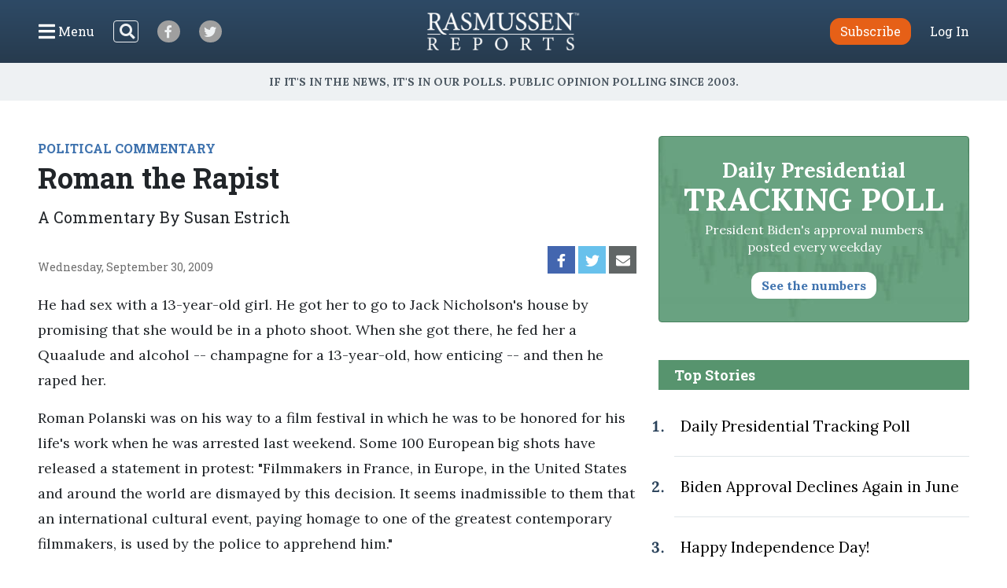

--- FILE ---
content_type: text/html; charset=UTF-8
request_url: https://www.rasmussenreports.com/public_content/political_commentary/commentary_by_susan_estrich/roman_the_rapist
body_size: 21933
content:
<!doctype html>
<html lang="en">
    <head>
                <!-- Google Tag Manager -->
<script>(function(w,d,s,l,i){w[l]=w[l]||[];w[l].push({'gtm.start':
new Date().getTime(),event:'gtm.js'});var f=d.getElementsByTagName(s)[0],
j=d.createElement(s),dl=l!='dataLayer'?'&l='+l:'';j.async=true;j.src=
'https://www.googletagmanager.com/gtm.js?id='+i+dl;f.parentNode.insertBefore(j,f);
})(window,document,'script','dataLayer','GTM-W3GBJKR');</script>
<!-- End Google Tag Manager -->                                                                                                        <title>Roman the Rapist - Rasmussen Reports&reg;</title>

        <meta charset="utf-8">
<meta name="viewport" content="width=device-width, initial-scale=1, shrink-to-fit=no">
<link rel="icon" href="/bundles/rasmussen/images/favicon.ico">

<link href="https://fonts.googleapis.com/css2?family=Lora:wght@400;700&family=Open+Sans:wght@400;600&family=Roboto+Slab:wght@400;700&display=swap" rel="stylesheet">
    <link href="/css/730445a.css" rel="stylesheet" type="text/css">
                            <meta property="og:url" content="https://www.rasmussenreports.com/public_content/political_commentary/commentary_by_susan_estrich/roman_the_rapist" />
    <meta property="og:type" content="article" />
    <meta property="og:title" content="Roman the Rapist" />
    <meta property="og:description" content="
  He had sex with a 13-year-old girl. He got her to go to Jack Nicholson&#039;s house by promising that she would be in a photo shoot. When she got there, he fed her a Quaalude and alcohol -- champagne for a 13-year-old, how enticing -- and then he raped her. 

" />
        <meta name="twitter:card" content="summary" />
    <meta name="twitter:site" content="Rasmussen_Poll" />
    <meta name="twitter:creator" content="Rasmussen_Poll" />
    <meta name="twitter:title" content="Roman the Rapist" />
    <meta name="twitter:description" content="
  He had sex with a 13-year-old girl. He got her to go to Jack Nicholson&#039;s house by promising that she would be in a photo shoot. When she got there, he fed her a Quaalude and alcohol -- champagne for a 13-year-old, how enticing -- and then he raped her. 

" />
                                            </head>
                                                    
    <body class="article">
                <!-- Google Tag Manager (noscript) -->
<noscript><iframe src="https://www.googletagmanager.com/ns.html?id=GTM-W3GBJKR" height="0" width="0" style="display:none;visibility:hidden"></iframe></noscript>
<!-- End Google Tag Manager (noscript) -->                <nav class="navbar d-flex flex-column py-lg-3 ">
    <div class="row no-gutters container-fluid px-lg-5 mx-auto h-100">
        <div class="col-4 col-xl-5 d-flex justify-content-start align-items-center">
            <button class="navbar-toggler menu-btn mr-2 d-flex align-items-center collapsed h-100" type="button" data-toggle="collapse" data-target="#menuContent" aria-controls="menuContent" aria-expanded="false" aria-label="Click to display the Menu" tabindex="0">
            	<i class="icon-bars"></i><span class="d-none d-lg-inline ml-1">Menu</span>
            </button>
            <form method="get" action="/search" class="search-btn d-none d-lg-block mr-4 my-2 my-lg-0 position-relative">
                <input class="form-control position-relative" name="SearchText" type="search" aria-label="Search">
                <i class="icon-search position-absolute"></i>
            </form>
            <a class="social-btn mr-3 mr-md-4 align-items-center justify-content-center" href="https://www.facebook.com/RasmussenPoll" target="_blank">
            	<i class="icon-facebook"></i>
            </a>
            <a class="social-btn mr-3 mr-md-4 align-items-center justify-content-center" href="https://twitter.com/Rasmussen_Poll" target="_blank">
            	<i class="icon-twitter"></i>
            </a>
        </div>
        <div class="col-4 col-xl-2 d-flex justify-content-center align-items-center">
            <a href="/"><img class="logo img-fluid lazyload" src="https://www.rasmussenreports.com/bundles/rasmussen/images/logos/rasmussen_logo_white.png" /></a>
        </div>
        <div class="col-4 col-xl-5 d-flex justify-content-end align-items-center">
                            <a class="btn btn-secondary subscribe mr-3 mr-md-4" href="https://www.rasmussenreports.com/register/platinum_service_description" role="button">Subscribe</a>
                <a class="text-white" href="https://www.rasmussenreports.com/login">Log In</a>
                    </div>
    </div>
    <div class="row no-gutters container-fluid px-lg-5 mx-auto position-relative">
        <div class="collapse navbar-collapse sub-menu main-menu px-5 px-lg-3 pt-4 pt-lg-2 pb-3 pb-lg-0 text-center" id="menuContent">
            <form method="get" action="/search" class="d-inline-block d-lg-none search-form my-2 my-lg-0 w-100 position-relative">
                <input class="form-control" name="SearchText" type="search" aria-label="Search">
                <i class="icon-search position-absolute"></i>
            </form>
            <ul class="nav flex-column p-0 mx-auto text-left">
                                <li class="nav-item">
                    <a class="nav-link" href="https://www.rasmussenreports.com/older_content/home/top_stories/most_recent_articles" tabindex="0">Recent Releases</a>
                </li>
                <li class="nav-item">
                    <a class="nav-link" href="https://www.rasmussenreports.com/public_content/politics">Politics</a>
                </li>
                <li class="nav-item">
                    <a class="nav-link" href="https://www.rasmussenreports.com/public_content/business">Business</a>
                </li>
                <li class="nav-item">
                    <a class="nav-link" href="https://www.rasmussenreports.com/public_content/lifestyle">Lifestyle</a>
                </li>
                <li class="nav-item">
                    <a class="nav-link" href="https://www.rasmussenreports.com/public_content/political_commentary">Commentary</a>
                </li>
                <li class="nav-item">
                    <a class="nav-link" href="https://www.rasmussenreports.com/public_content/rasmussen_reports_proprietary_econometric_data">Econometric Data</a>
                </li>
            </ul>
        </div>
        <div class="collapse navbar-collapse sub-menu user-menu px-5 px-lg-3 pt-4 pt-lg-2 pb-3 pb-lg-0 text-center" id="loggedInMenuContent">
            <ul class="nav flex-column p-0 mx-auto text-left">
                <li class="nav-item">
                    <a class="nav-link" href="https://www.rasmussenreports.com/account/view">My Account</a>
                </li>
                <li class="nav-item">
                    <a class="nav-link" href="https://www.rasmussenreports.com/logout">Log Out</a>
                </li>
            </ul>
        </div>
    </div>
</nav>
<div class="tagline d-flex align-items-center justify-content-center px-3">
	<h4 class="inner-line my-2 my-sm-3 text-center">If it's in the News, it's in our Polls. Public opinion polling since 2003.</h4>
</div>

        
        

        <main class="container-fluid px-lg-5 mx-auto">
            
    <div class="row no-gutters">
        <div class="col-12 col-lg-8 pr-lg-4">
                            <div class="rr-ad-image float-right">
                                
                </div>
            
                                        <a href="/public_content/political_commentary" class="category-tag">POLITICAL COMMENTARY</a>
                        <h1>Roman the Rapist</h1>
                            <h4>A Commentary By Susan Estrich</h4>
                        <div class="social-date d-flex justify-content-between my-4">
                <p class="mb-0 align-self-end align-items-start">Wednesday, September 30, 2009</p>
                <div class="sharing-bar d-flex align-items-end">
                    <a href="https://www.facebook.com/sharer/sharer.php?u=https%3A%2F%2Fwww.rasmussenreports.com%2Fpublic_content%2Fpolitical_commentary%2Fcommentary_by_susan_estrich%2Froman_the_rapist" class="facebook d-flex align-items-center justify-content-center mr-1" target="_blank">
                        <i class="icon-facebook"></i>
                    </a>
                    <a href="https://twitter.com/intent/tweet?text=Roman%20the%20Rapist https%3A%2F%2Fwww.rasmussenreports.com%2Fpublic_content%2Fpolitical_commentary%2Fcommentary_by_susan_estrich%2Froman_the_rapist" class="twitter d-flex align-items-center justify-content-center mr-1" target="_blank">
                        <i class="icon-twitter"></i>
                    </a>
                    <a href="mailto:?subject=Roman the Rapist&amp;body=https%3A%2F%2Fwww.rasmussenreports.com%2Fpublic_content%2Fpolitical_commentary%2Fcommentary_by_susan_estrich%2Froman_the_rapist" class="email d-flex align-items-center justify-content-center mr-1">
                        <i class="icon-envelope"></i>
                    </a>
                </div>
            </div>

                        
                            <div class="body">
                                                                    
<p>He had sex with a 13-year-old girl. He got her to go to Jack Nicholson's house by promising that she would be in a photo shoot. When she got there, he fed her a Quaalude and alcohol -- champagne for a 13-year-old, how enticing -- and then he raped her. </p>
  <p>Roman Polanski was on his way to a film festival in which he was to be honored for his life's work when he was arrested last weekend. Some 100 European big shots have released a statement in protest: "Filmmakers in France, in Europe, in the United States and around the world are dismayed by this decision. It seems inadmissible to them that an international cultural event, paying homage to one of the greatest contemporary filmmakers, is used by the police to apprehend him."</p>
  <p>I've got news for the big shots: International cultural events are not safe havens for criminals, nor is there any reason they should be. A criminal is a criminal, even if he is "one of the greatest contemporary filmmakers." There's nothing "inadmissible" about it, guys. </p>
                	<div class="newsletter-widget row justify-content-center my-5">
    	<div class="col-10 col-sm-8 col-md-10 col-lg-8 col-xl-7 p-4 text-center">
        <p>Sign up: Free daily newsletter</p>
        <form class="align-items-center justify-content-center needs-validation" action="https://www.rasmussenreports.com/daily_updates" method="post" novalidate>
            <input class="form-control mr-3" type="email" name="formFields[email]" value="" placeholder="Email" required />
            <button type="submit" class="btn btn-secondary">Sign up!</button>
        </form>
    </div>
</div>            
  <p>His lawyer in France is even more strident: "There is no reason, either in law or in fact, nor on the terrain of the most elementary justice, to keep Roman Polanski in prison for even one day," Herve Temime told reporters. </p>
  <p>Maybe I can help Mr. Temime a little bit here, with some law and some facts, and some elementary justice. </p>
  <p>The reason to keep him in prison for far more than one day is that he's a rapist who fled from justice. Actually, that's two reasons, and each is sufficient.</p>
  <p>Roman the Rapist pleaded guilty. This is not one of those stories where you need to insert an "alleged" or a "purported" before each sentence. This is not a "he said-she said." He was in his 40s. She was 13. He was a famous director. She was a child. He lied, lured and plied her with drugs and alcohol. </p>
  <p>How about those facts, Mr. Temime?</p>
  <p>Interviewed not long ago, the girl, now a woman, said she wanted to put the whole thing behind her. The rapist's "sympathizers" (that's what the press calls them) think that is enough. Wrong again. </p>
  <p>Rape is a crime against the state, as well as a civil wrong against the individual. The victim is free not to pursue damages. That is her decision. Where victims refuse to cooperate, it is often difficult or impossible to secure a conviction, but cooperation is not a legal requirement. The state presses charges, not the victim. Polanski pleaded guilty to a crime against the state. It was "People v. Polanski." The People -- in this case represented by the district attorney of Los Angeles -- are not putting the whole thing behind them. Rightly so.</p>
  <p>Polanski pleaded guilty assuming he wouldn't go to prison. I don't have any idea why a famous director who raped a 13-year-old after plying her with drugs and alcohol would assume that no punishment was in order, but he did. Celebrity justice maybe? Who knows and who cares? </p>
  <p>When reality intervened and it became clear that a judge might well sentence him to time in prison, Polanski did not seek to withdraw his guilty plea and go to trial. He did not await the sentence and then appeal it. Free on bail pending sentencing, he decided to thumb his nose at the American justice system and flee the country. Fleeing from justice violates the "most elementary" principles of our legal system, to quote the misinformed Mr. Temime. It's every bit as serious as raping a 13-year-old. </p>
  <p>For the past 30 years, Roman Polanski has been not just a convicted rapist but a fugitive from justice. </p>
  <p>Yes, he's made some big films in those years. So what? </p>
  <p>Yes, he's traveled freely across Europe during those years, living a very fancy and famous life without being arrested. So what?</p>
  <p>There is no statute of limitations on fugitives. </p>
  <p>The fact that he got away with it this long is not a reason to declare him innocent. He is a guilty man who fled from justice. It is time, past time, that he was returned. </p>
  <p>
    <em>To view all political commentary published by Rasmussen Reports visit our </em><a href="/public_content/political_commentary" target="_self">
      <em>Political Commentary Page</em>
    </a>
    <em>.</em>
  </p>
  <p>
    <strong>See Other Commentaries by </strong><a href="/public_content/political_commentary/commentary_by_susan_estrich" target="_self">
      <strong>Susan Estrich</strong>
    </a> </p>
  <p>
    <strong>
      <strong>COPYRIGHT 2009 CREATORS.COM</strong>
    </strong>
  </p>
  <p>
    <strong>
      <em>Views expressed in this column are those of the author, not those of Rasmussen Reports.</em>
    </strong>
  </p>

                                    </div>
                                            
                                        <div class="related-articles my-5">
                    <h3 class="text-center text-sm-left mb-3 mb-sm-4">Related Articles</h3>
                                            <div class="row no-gutters py-3">
    <div class="col-4 pr-3 pr-lg-4">
                    <img src="/bundles/rasmussen/images/rasmussen_r_thumbnail.jpg" class="img-fluid w-100 lazyload" alt="White letter R on blue background">
            </div>
    <div class="col-8">
        <a href="/public_content/lifestyle"><h5 class="mt-2 mt-lg-3">Lifestyle</h5></a>        <a href="/public_content/lifestyle/people/october_2009/78_of_those_following_polanski_story_say_he_should_go_to_prison">78% of Those Following Polanski Story Say He Should Go To Prison</a>
    </div>
</div>
                                    </div>
            
                        <div class="zergnet-unit my-5">
    <div id="zergnet-widget-68675"></div>
    <script language="javascript" type="text/javascript">
        (function() {
            var zergnet = document.createElement('script');
            zergnet.type = 'text/javascript'; zergnet.async = true;
            zergnet.src = (document.location.protocol == "https:" ? "https:" : "http:") + '//www.zergnet.com/zerg.js?id=68675';
            var znscr = document.getElementsByTagName('script')[0];
            znscr.parentNode.insertBefore(zergnet, znscr);
        })();
    </script>
</div>
            <div class="pressnotes my-5">
                <p><b>Rasmussen Reports</b> is a media company specializing in the collection, publication and distribution of public opinion information.</p>
                <p>We conduct public opinion polls on a variety of topics to inform our audience on events in the news and other topics of interest. To ensure editorial control and independence, we pay for the polls ourselves and generate revenue through the sale of subscriptions, sponsorships, and advertising. Nightly polling on politics, business and lifestyle topics provides the content to update the Rasmussen Reports web site many times each day. If it's in the news, it's in our polls. Additionally, the data drives a <a href="https://www.rasmussenreports.com/daily_updates">daily update newsletter</a> and various media outlets across the country.</p>
                <p>Some information, including the <a href="https://www.rasmussenreports.com/public_content/politics/trump_administration_second_term/prez_track_jan16">Rasmussen Reports daily Presidential Tracking Poll</a> and <a href="https://www.rasmussenreports.com/public_content/political_commentary">commentaries</a> are available for free to the general public. Subscriptions are <a href="https://www.rasmussenreports.com/register/platinum_service_description">available for $4.95 a month or 34.95 a year</a> that provide subscribers with exclusive access to more than 20 stories per week on upcoming elections, consumer confidence, and issues that affect us all. For those who are really into the numbers, <a href="https://www.rasmussenreports.com/register/platinum_service_description">Platinum Members</a> can review demographic crosstabs and a full history of our data.</p>
                <p>To learn more about our methodology, <a href="https://www.rasmussenreports.com/public_content/about_us/methodology">click here</a>.</p>
            </div>
        </div>
        <div class="col-12 col-lg-4 sidebar">
            <a class="text-decoration-none" href="/public_content/politics/trump_administration_second_term/prez_track_jan16">
    <div class="presidential-tracking-poll-widget mb-5">
        <h3>Daily Presidential<br><span>Tracking Poll</span></h3>
        <p>President Biden's approval numbers posted every weekday</p>
        <button class="btn text-primary">See the numbers</button>
    </div>
</a>

    
    <div class="top-stories">
        <h4 class="text-center text-md-left">Top Stories</h4>
        <ol>
                            <li class="py-4 pl-2"><a href="/public_content/politics/biden_administration/prez_track_july03">Daily Presidential Tracking Poll</a></li>
                            <li class="py-4 pl-2"><a href="/public_content/archive/biden_approval_index_month_by_month_archive/biden_approval_declines_again_in_june">Biden Approval Declines Again in June</a></li>
                            <li class="py-4 pl-2"><a href="/public_content/lifestyle/holidays/happy_independence_day">Happy Independence Day!</a></li>
                            <li class="py-4 pl-2"><a href="/public_content/politics/public_surveys/abc_news_answer_our_questions_or_else">ABC News: &#039;Answer Our Questions -- Or Else!&#039;</a></li>
                    </ol>
    </div>

	<div class="newsletter-widget row no-gutters justify-content-center my-4">
    	<div class="col-12 p-4 text-center">
        <p>Sign up: Free daily newsletter</p>
        <form class="align-items-center justify-content-center needs-validation" action="https://www.rasmussenreports.com/daily_updates" method="post" novalidate>
            <input class="form-control mr-3" type="email" name="formFields[email]" value="" placeholder="Email" required />
            <button type="submit" class="btn btn-secondary">Sign up!</button>
        </form>
    </div>
</div>
        </div>
    </div>

        </main>

        <footer>
	<div class="container-fluid text-center">
		<div class="weblinks">
			<a href="../../about_us">About Us</a>
			<a href="../../about_us/rasmussen_reports_what_our_wikipedia_page_should_tell_you">Our History</a>
			<a href="../../about_us/faqs">FAQ</a>
			<a href="https://intermarkets.net/our-sites/rasmussen-reports/">Advertise With Us</a>
			<a href="../../about_us/privacy">Privacy Policy</a>
			<a href="../../about_us/terms_conditions">Terms & Conditions</a>
			<a href="../../about_us/careers">Careers</a>
			<a href="../../about_us/contact_us">Contact Us</a>
		</div>
		<div class="social d-flex justify-content-center">
			<a class="d-flex align-items-center justify-content-center mr-3" href="https://www.facebook.com/RasmussenPoll" target="_blank">
            	<i class="icon-facebook"></i>
            </a>
            <a class="d-flex align-items-center justify-content-center" href="https://twitter.com/Rasmussen_Poll" target="_blank">
            	<i class="icon-twitter"></i>
            </a>
       	</div>
       	<div class="copyright mb-1">
			<span>©2026 Rasmussen Reports, LLC</span>
			<span><a href="mailto:info@rasmussenreports.com">info@rasmussenreports.com</a></span>
			<span>Media Interviews: 732-776-9777 x205</span>
		</div>
	</div>
</footer>

                <!-- JS Libraries -->
	<script src="/js/6d0db0a.js"></script>

    <script>
        function loadJS(u){
            var r=document.getElementsByTagName("script")[0],s=document.createElement("script");
            s.src=u;
            r.parentNode.insertBefore(s,r);
        }

        if(!window.HTMLPictureElement){
            loadJS( '/js/ad7e0ec.js' );
        }
    </script>
        <script type="text/javascript">
_qoptions={
qacct:"p-f73Wvl1iEBFMA"
};
</script>

<script type="text/javascript" src="https://secure.quantserve.com/quant.js"></script>
<noscript>
<img src="https://pixel.quantserve.com/pixel/p-f73Wvl1iEBFMA.gif" style="display: none;" border="0" height="1" width="1" alt="Quantcast"/>
</noscript>
                            </body>
</html>
